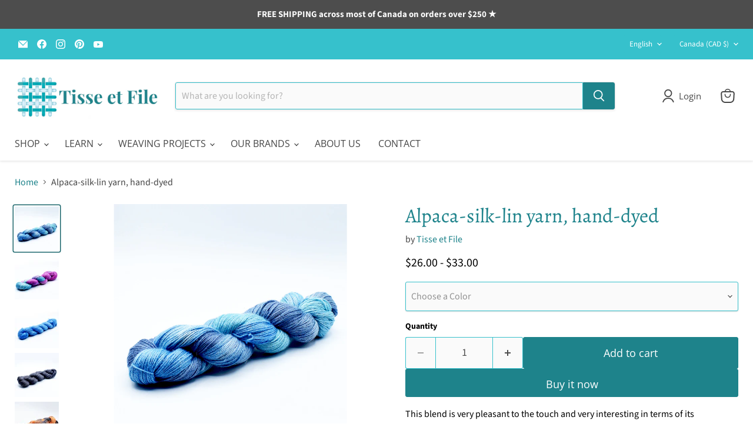

--- FILE ---
content_type: text/html; charset=utf-8
request_url: https://www.tisseetfile.com/en/collections/all/products/fil-alpaga-soie-lin-teint-a-la-main?view=recently-viewed
body_size: 1511
content:










  

  

  

  

  

  

  

  

  

  

  

  

  

  









<div
  class="productgrid--item  imagestyle--natural        product-recently-viewed-card    show-actions--mobile"
  data-product-item
  data-product-quickshop-url="/en/products/fil-alpaga-soie-lin-teint-a-la-main"
  
    data-recently-viewed-card
  
>
  <div class="productitem" data-product-item-content>
    
    
    
    

    

    

    <div class="productitem__container">
      <div class="product-recently-viewed-card-time" data-product-handle="fil-alpaga-soie-lin-teint-a-la-main">
      <button
        class="product-recently-viewed-card-remove"
        aria-label="close"
        data-remove-recently-viewed
      >
        


                                                                        <svg class="icon-remove "    aria-hidden="true"    focusable="false"    role="presentation"    xmlns="http://www.w3.org/2000/svg" width="10" height="10" viewBox="0 0 10 10" xmlns="http://www.w3.org/2000/svg">      <path fill="currentColor" d="M6.08785659,5 L9.77469752,1.31315906 L8.68684094,0.225302476 L5,3.91214341 L1.31315906,0.225302476 L0.225302476,1.31315906 L3.91214341,5 L0.225302476,8.68684094 L1.31315906,9.77469752 L5,6.08785659 L8.68684094,9.77469752 L9.77469752,8.68684094 L6.08785659,5 Z"></path>    </svg>                                              

      </button>
    </div>

      <div class="productitem__image-container">
        <a
          class="productitem--image-link"
          href="/en/products/fil-alpaga-soie-lin-teint-a-la-main"
          tabindex="-1"
          data-product-page-link
        >
          <figure
            class="productitem--image"
            data-product-item-image
            
              style="--product-grid-item-image-aspect-ratio: 0.9914101646385111;"
            
          >
            
              
              

  
    <noscript data-rimg-noscript>
      <img
        
          src="//www.tisseetfile.com/cdn/shop/products/lin-soie-alpaga-Tisse-et-File-c_512x517.jpg?v=1670358659"
        

        alt=""
        data-rimg="noscript"
        srcset="//www.tisseetfile.com/cdn/shop/products/lin-soie-alpaga-Tisse-et-File-c_512x517.jpg?v=1670358659 1x, //www.tisseetfile.com/cdn/shop/products/lin-soie-alpaga-Tisse-et-File-c_1024x1034.jpg?v=1670358659 2x, //www.tisseetfile.com/cdn/shop/products/lin-soie-alpaga-Tisse-et-File-c_1382x1396.jpg?v=1670358659 2.7x"
        class="productitem--image-primary"
        
        
      >
    </noscript>
  

  <img
    
      src="//www.tisseetfile.com/cdn/shop/products/lin-soie-alpaga-Tisse-et-File-c_512x517.jpg?v=1670358659"
    
    alt=""

    
      data-rimg="lazy"
      data-rimg-scale="1"
      data-rimg-template="//www.tisseetfile.com/cdn/shop/products/lin-soie-alpaga-Tisse-et-File-c_{size}.jpg?v=1670358659"
      data-rimg-max="1385x1397"
      data-rimg-crop="false"
      
      srcset="data:image/svg+xml;utf8,<svg%20xmlns='http://www.w3.org/2000/svg'%20width='512'%20height='517'></svg>"
    

    class="productitem--image-primary"
    
    
  >



  <div data-rimg-canvas></div>


            

            



























  
  
  

  <span class="productitem__badge productitem__badge--sale"
    data-badge-sales
    style="display: none;"
  >
    <span data-badge-sales-range>
      
        Sale
      
    </span>
    <span data-badge-sales-single style="display: none;">
      
        Sale
      
    </span>
  </span>

            <span class="visually-hidden">Alpaca-silk-lin yarn, hand-dyed</span>
          </figure>
        </a>
      </div><div class="productitem--info">
        
          
        

        

        <h2 class="productitem--title">
          <a href="/en/products/fil-alpaga-soie-lin-teint-a-la-main" data-product-page-link>
            Alpaca-silk-lin yarn, hand-dyed
          </a>
        </h2>

        
          
            <span class="productitem--vendor">
              <a href="/en/collections/vendors?q=Tisse%20et%20File" title="Tisse et File">Tisse et File</a>
            </span>
          
        

        
          






























<div class="price productitem__price ">
  
    <div
      class="price__compare-at "
      data-price-compare-container
    >

      
        <span class="money price__original" data-price-original></span>
      
    </div>


    
      
      <div class="price__compare-at--hidden" data-compare-price-range-hidden>
        
          <span class="visually-hidden">Original price</span>
          <span class="money price__compare-at--min" data-price-compare-min>
            $26.00
          </span>
          -
          <span class="visually-hidden">Original price</span>
          <span class="money price__compare-at--max" data-price-compare-max>
            $33.00
          </span>
        
      </div>
      <div class="price__compare-at--hidden" data-compare-price-hidden>
        <span class="visually-hidden">Original price</span>
        <span class="money price__compare-at--single" data-price-compare>
          
        </span>
      </div>
    
  

  <div class="price__current  " data-price-container>

    

    
      
      
        
          <span class="money price__current--min" data-price-min>$26.00</span>
          -
          <span class="money price__current--max" data-price-max>$33.00</span>
        
      
    
    
  </div>

  
    
    <div class="price__current--hidden" data-current-price-range-hidden>
      
        <span class="money price__current--min" data-price-min>$26.00</span>
        -
        <span class="money price__current--max" data-price-max>$33.00</span>
      
    </div>
    <div class="price__current--hidden" data-current-price-hidden>
      <span class="visually-hidden">Current price</span>
      <span class="money" data-price>
        $26.00
      </span>
    </div>
  

  
    
    
    
    

    <div
      class="
        productitem__unit-price
        hidden
      "
      data-unit-price
    >
      <span class="productitem__total-quantity" data-total-quantity></span> | <span class="productitem__unit-price--amount money" data-unit-price-amount></span> / <span class="productitem__unit-price--measure" data-unit-price-measure></span>
    </div>
  

  
</div>


        

        
          

          
            
          
        

        
          <div class="productitem--description">
            <p>This blend is very pleasant to the touch and very interesting in terms of its composition: 50% baby alpaca, 25% silk and 25% linen.Tisse et File Ya...</p>

            
              <a
                href="/en/products/fil-alpaga-soie-lin-teint-a-la-main"
                class="productitem--link"
                data-product-page-link
              >
                View full details
              </a>
            
          </div>
        
      </div>

      
    </div>
  </div>

  
    <script type="application/json" data-quick-buy-settings>
      {
        "cart_redirection": false,
        "money_format": "${{amount}}"
      }
    </script>
  
</div>


--- FILE ---
content_type: text/javascript; charset=utf-8
request_url: https://www.tisseetfile.com/en/products/fil-alpaga-soie-lin-teint-a-la-main.js
body_size: 2214
content:
{"id":4554163257449,"title":"Alpaca-silk-lin yarn, hand-dyed","handle":"fil-alpaga-soie-lin-teint-a-la-main","description":"\u003cp\u003eThis blend is very pleasant to the touch and very interesting in terms of its composition: 50% baby alpaca, 25% silk and 25% linen.\u003cbr \/\u003eTisse et File Yarns, dyed by hand.\u003c\/p\u003e\n\u003cp\u003eThe blend of flax with two protein fibres creates interesting colour variations when dyeing.\u003c\/p\u003e\n\u003cp\u003e100g skein, 3 ply\u003cbr \/\u003e438 yds or 400 m per skein\u003cbr \/\u003eNon superwash - No chemical treatment\u003c\/p\u003e\n\u003cp\u003e\u003cbr \/\u003eWeaving\u003cbr \/\u003eDepending on the expected result:\u003cbr \/\u003e- Plain weave : 14 to 16 epi\u003cbr \/\u003e- Twill : from 16 epi\u003c\/p\u003e\n\u003cp\u003eKnit\u003cbr \/\u003eKnits with needles 3 to 3.5\u003c\/p\u003e","published_at":"2023-10-04T14:44:04-04:00","created_at":"2020-03-04T13:56:16-05:00","vendor":"Tisse et File","type":"hand-dyed yarn","tags":["alpaga yarn","fil a tisser","fil alpaga","fil de tissage","fil pour crocheter","fil pour tricot","fils alpaga tissage","fils luxueux","lin","lin yarn","luxurius yarns","Tisse et File","weaving yarn"],"price":2600,"price_min":2600,"price_max":3300,"available":true,"price_varies":true,"compare_at_price":null,"compare_at_price_min":0,"compare_at_price_max":0,"compare_at_price_varies":false,"variants":[{"id":32038687965289,"title":"Rose","option1":"Rose","option2":null,"option3":null,"sku":"WD-175223","requires_shipping":true,"taxable":true,"featured_image":{"id":43104142655791,"product_id":4554163257449,"position":9,"created_at":"2023-10-04T14:17:07-04:00","updated_at":"2023-10-04T14:17:09-04:00","alt":null,"width":1385,"height":1397,"src":"https:\/\/cdn.shopify.com\/s\/files\/1\/0267\/0762\/4041\/files\/alpaga-soie-lin-fraise-Tisse-et-File_73188184-a894-4afa-9cb8-6af232aa0f1a.jpg?v=1696443429","variant_ids":[32038687965289]},"available":true,"name":"Alpaca-silk-lin yarn, hand-dyed - Rose","public_title":"Rose","options":["Rose"],"price":3300,"weight":200,"compare_at_price":null,"inventory_management":"shopify","barcode":"87965289","featured_media":{"alt":null,"id":35517235560751,"position":9,"preview_image":{"aspect_ratio":0.991,"height":1397,"width":1385,"src":"https:\/\/cdn.shopify.com\/s\/files\/1\/0267\/0762\/4041\/files\/alpaga-soie-lin-fraise-Tisse-et-File_73188184-a894-4afa-9cb8-6af232aa0f1a.jpg?v=1696443429"}},"requires_selling_plan":false,"selling_plan_allocations":[]},{"id":32038687998057,"title":"Bleu méditérranéen","option1":"Bleu méditérranéen","option2":null,"option3":null,"sku":"WD-175224","requires_shipping":true,"taxable":true,"featured_image":{"id":39933960290607,"product_id":4554163257449,"position":3,"created_at":"2022-12-06T15:34:37-05:00","updated_at":"2022-12-06T15:34:39-05:00","alt":null,"width":1385,"height":1397,"src":"https:\/\/cdn.shopify.com\/s\/files\/1\/0267\/0762\/4041\/products\/lin-soie-alpaga-Tisse-et-File-d.jpg?v=1670358879","variant_ids":[32038687998057]},"available":true,"name":"Alpaca-silk-lin yarn, hand-dyed - Bleu méditérranéen","public_title":"Bleu méditérranéen","options":["Bleu méditérranéen"],"price":3300,"weight":200,"compare_at_price":null,"inventory_management":"shopify","barcode":"87998057","featured_media":{"alt":null,"id":32262766330159,"position":3,"preview_image":{"aspect_ratio":0.991,"height":1397,"width":1385,"src":"https:\/\/cdn.shopify.com\/s\/files\/1\/0267\/0762\/4041\/products\/lin-soie-alpaga-Tisse-et-File-d.jpg?v=1670358879"}},"requires_selling_plan":false,"selling_plan_allocations":[]},{"id":32038688030825,"title":"Licorne","option1":"Licorne","option2":null,"option3":null,"sku":"WD-175225","requires_shipping":true,"taxable":true,"featured_image":{"id":39933955375407,"product_id":4554163257449,"position":2,"created_at":"2022-12-06T15:32:35-05:00","updated_at":"2022-12-06T15:32:37-05:00","alt":null,"width":1385,"height":1397,"src":"https:\/\/cdn.shopify.com\/s\/files\/1\/0267\/0762\/4041\/products\/lin-soie-alpaga-Tisse-et-File-b.jpg?v=1670358757","variant_ids":[32038688030825]},"available":false,"name":"Alpaca-silk-lin yarn, hand-dyed - Licorne","public_title":"Licorne","options":["Licorne"],"price":3300,"weight":200,"compare_at_price":null,"inventory_management":"shopify","barcode":"88030825","featured_media":{"alt":null,"id":32262761316655,"position":2,"preview_image":{"aspect_ratio":0.991,"height":1397,"width":1385,"src":"https:\/\/cdn.shopify.com\/s\/files\/1\/0267\/0762\/4041\/products\/lin-soie-alpaga-Tisse-et-File-b.jpg?v=1670358757"}},"requires_selling_plan":false,"selling_plan_allocations":[]},{"id":40191405260905,"title":"Océan","option1":"Océan","option2":null,"option3":null,"sku":null,"requires_shipping":true,"taxable":true,"featured_image":{"id":39933945545007,"product_id":4554163257449,"position":1,"created_at":"2022-12-06T15:30:52-05:00","updated_at":"2022-12-06T15:30:59-05:00","alt":null,"width":1385,"height":1397,"src":"https:\/\/cdn.shopify.com\/s\/files\/1\/0267\/0762\/4041\/products\/lin-soie-alpaga-Tisse-et-File-c.jpg?v=1670358659","variant_ids":[40191405260905]},"available":true,"name":"Alpaca-silk-lin yarn, hand-dyed - Océan","public_title":"Océan","options":["Océan"],"price":3300,"weight":200,"compare_at_price":null,"inventory_management":"shopify","barcode":"05260905","featured_media":{"alt":null,"id":32262751322415,"position":1,"preview_image":{"aspect_ratio":0.991,"height":1397,"width":1385,"src":"https:\/\/cdn.shopify.com\/s\/files\/1\/0267\/0762\/4041\/products\/lin-soie-alpaga-Tisse-et-File-c.jpg?v=1670358659"}},"requires_selling_plan":false,"selling_plan_allocations":[]},{"id":44135534657839,"title":"Glacier","option1":"Glacier","option2":null,"option3":null,"sku":null,"requires_shipping":true,"taxable":true,"featured_image":{"id":39934195007791,"product_id":4554163257449,"position":8,"created_at":"2022-12-06T16:30:15-05:00","updated_at":"2022-12-06T16:30:17-05:00","alt":null,"width":1385,"height":1397,"src":"https:\/\/cdn.shopify.com\/s\/files\/1\/0267\/0762\/4041\/products\/lin-soie-alpaga-Tisse-et-File-e.jpg?v=1670362217","variant_ids":[44135534657839]},"available":false,"name":"Alpaca-silk-lin yarn, hand-dyed - Glacier","public_title":"Glacier","options":["Glacier"],"price":3300,"weight":200,"compare_at_price":null,"inventory_management":"shopify","barcode":"34657839","featured_media":{"alt":null,"id":32263006519599,"position":8,"preview_image":{"aspect_ratio":0.991,"height":1397,"width":1385,"src":"https:\/\/cdn.shopify.com\/s\/files\/1\/0267\/0762\/4041\/products\/lin-soie-alpaga-Tisse-et-File-e.jpg?v=1670362217"}},"requires_selling_plan":false,"selling_plan_allocations":[]},{"id":44135281000751,"title":"Vert caraïbes","option1":"Vert caraïbes","option2":null,"option3":null,"sku":null,"requires_shipping":true,"taxable":true,"featured_image":{"id":39934036115759,"product_id":4554163257449,"position":6,"created_at":"2022-12-06T15:50:45-05:00","updated_at":"2022-12-06T15:50:48-05:00","alt":null,"width":1385,"height":1397,"src":"https:\/\/cdn.shopify.com\/s\/files\/1\/0267\/0762\/4041\/products\/lin-soie-alpaga-Tisse-et-File-l.jpg?v=1670359848","variant_ids":[44135281000751]},"available":true,"name":"Alpaca-silk-lin yarn, hand-dyed - Vert caraïbes","public_title":"Vert caraïbes","options":["Vert caraïbes"],"price":3300,"weight":200,"compare_at_price":null,"inventory_management":"shopify","barcode":"81000751","featured_media":{"alt":null,"id":32262843662639,"position":6,"preview_image":{"aspect_ratio":0.991,"height":1397,"width":1385,"src":"https:\/\/cdn.shopify.com\/s\/files\/1\/0267\/0762\/4041\/products\/lin-soie-alpaga-Tisse-et-File-l.jpg?v=1670359848"}},"requires_selling_plan":false,"selling_plan_allocations":[]},{"id":44135281656111,"title":"Tangerine","option1":"Tangerine","option2":null,"option3":null,"sku":null,"requires_shipping":true,"taxable":true,"featured_image":{"id":43104169885999,"product_id":4554163257449,"position":12,"created_at":"2023-10-04T14:22:27-04:00","updated_at":"2023-10-04T14:22:30-04:00","alt":null,"width":1385,"height":1397,"src":"https:\/\/cdn.shopify.com\/s\/files\/1\/0267\/0762\/4041\/files\/alpaga-soie-lin-tangerine-Tisse-et-File_79b0d50b-6da3-4e0a-9519-ebd376f66c0e.jpg?v=1696443750","variant_ids":[44135281656111]},"available":true,"name":"Alpaca-silk-lin yarn, hand-dyed - Tangerine","public_title":"Tangerine","options":["Tangerine"],"price":3300,"weight":200,"compare_at_price":null,"inventory_management":"shopify","barcode":"81656111","featured_media":{"alt":null,"id":35517263577391,"position":12,"preview_image":{"aspect_ratio":0.991,"height":1397,"width":1385,"src":"https:\/\/cdn.shopify.com\/s\/files\/1\/0267\/0762\/4041\/files\/alpaga-soie-lin-tangerine-Tisse-et-File_79b0d50b-6da3-4e0a-9519-ebd376f66c0e.jpg?v=1696443750"}},"requires_selling_plan":false,"selling_plan_allocations":[]},{"id":44135285489967,"title":"Orage","option1":"Orage","option2":null,"option3":null,"sku":null,"requires_shipping":true,"taxable":true,"featured_image":{"id":39934035788079,"product_id":4554163257449,"position":5,"created_at":"2022-12-06T15:50:38-05:00","updated_at":"2022-12-06T15:50:40-05:00","alt":null,"width":1385,"height":1397,"src":"https:\/\/cdn.shopify.com\/s\/files\/1\/0267\/0762\/4041\/products\/lin-soie-alpaga-Tisse-et-File-k.jpg?v=1670359840","variant_ids":[44135285489967]},"available":true,"name":"Alpaca-silk-lin yarn, hand-dyed - Orage","public_title":"Orage","options":["Orage"],"price":3300,"weight":200,"compare_at_price":null,"inventory_management":"shopify","barcode":"85489967","featured_media":{"alt":null,"id":32262843269423,"position":5,"preview_image":{"aspect_ratio":0.991,"height":1397,"width":1385,"src":"https:\/\/cdn.shopify.com\/s\/files\/1\/0267\/0762\/4041\/products\/lin-soie-alpaga-Tisse-et-File-k.jpg?v=1670359840"}},"requires_selling_plan":false,"selling_plan_allocations":[]},{"id":44135285522735,"title":"Charbon","option1":"Charbon","option2":null,"option3":null,"sku":null,"requires_shipping":true,"taxable":true,"featured_image":{"id":39933974511919,"product_id":4554163257449,"position":4,"created_at":"2022-12-06T15:38:32-05:00","updated_at":"2022-12-06T15:38:34-05:00","alt":null,"width":1385,"height":1397,"src":"https:\/\/cdn.shopify.com\/s\/files\/1\/0267\/0762\/4041\/products\/lin-soie-alpaga-Tisse-et-File-g.jpg?v=1670359114","variant_ids":[44135285522735]},"available":true,"name":"Alpaca-silk-lin yarn, hand-dyed - Charbon","public_title":"Charbon","options":["Charbon"],"price":3300,"weight":200,"compare_at_price":null,"inventory_management":"shopify","barcode":"85522735","featured_media":{"alt":null,"id":32262781042991,"position":4,"preview_image":{"aspect_ratio":0.991,"height":1397,"width":1385,"src":"https:\/\/cdn.shopify.com\/s\/files\/1\/0267\/0762\/4041\/products\/lin-soie-alpaga-Tisse-et-File-g.jpg?v=1670359114"}},"requires_selling_plan":false,"selling_plan_allocations":[]},{"id":44135391887663,"title":"Naturel","option1":"Naturel","option2":null,"option3":null,"sku":null,"requires_shipping":true,"taxable":true,"featured_image":{"id":39934044766511,"product_id":4554163257449,"position":7,"created_at":"2022-12-06T15:53:04-05:00","updated_at":"2022-12-06T15:53:06-05:00","alt":null,"width":1385,"height":1397,"src":"https:\/\/cdn.shopify.com\/s\/files\/1\/0267\/0762\/4041\/products\/lin-soie-alpaga-Tisse-et-File-m.jpg?v=1670359986","variant_ids":[44135391887663]},"available":true,"name":"Alpaca-silk-lin yarn, hand-dyed - Naturel","public_title":"Naturel","options":["Naturel"],"price":2600,"weight":200,"compare_at_price":null,"inventory_management":"shopify","barcode":"91887663","featured_media":{"alt":null,"id":32262852444463,"position":7,"preview_image":{"aspect_ratio":0.991,"height":1397,"width":1385,"src":"https:\/\/cdn.shopify.com\/s\/files\/1\/0267\/0762\/4041\/products\/lin-soie-alpaga-Tisse-et-File-m.jpg?v=1670359986"}},"requires_selling_plan":false,"selling_plan_allocations":[]},{"id":47507079594287,"title":"Ciel","option1":"Ciel","option2":null,"option3":null,"sku":"","requires_shipping":true,"taxable":true,"featured_image":{"id":43104175620399,"product_id":4554163257449,"position":13,"created_at":"2023-10-04T14:23:23-04:00","updated_at":"2023-10-04T14:23:25-04:00","alt":null,"width":1385,"height":1397,"src":"https:\/\/cdn.shopify.com\/s\/files\/1\/0267\/0762\/4041\/files\/alpaga-soie-lin-ciel-Tisse-et-File_bc3d61ed-6068-4402-b535-536118c2137e.jpg?v=1696443805","variant_ids":[47507079594287]},"available":true,"name":"Alpaca-silk-lin yarn, hand-dyed - Ciel","public_title":"Ciel","options":["Ciel"],"price":3300,"weight":200,"compare_at_price":null,"inventory_management":"shopify","barcode":"79594287","featured_media":{"alt":null,"id":35517269475631,"position":13,"preview_image":{"aspect_ratio":0.991,"height":1397,"width":1385,"src":"https:\/\/cdn.shopify.com\/s\/files\/1\/0267\/0762\/4041\/files\/alpaga-soie-lin-ciel-Tisse-et-File_bc3d61ed-6068-4402-b535-536118c2137e.jpg?v=1696443805"}},"requires_selling_plan":false,"selling_plan_allocations":[]},{"id":47507079627055,"title":"Aurore","option1":"Aurore","option2":null,"option3":null,"sku":"","requires_shipping":true,"taxable":true,"featured_image":{"id":43104164544815,"product_id":4554163257449,"position":11,"created_at":"2023-10-04T14:21:17-04:00","updated_at":"2023-10-04T14:21:20-04:00","alt":null,"width":1385,"height":1397,"src":"https:\/\/cdn.shopify.com\/s\/files\/1\/0267\/0762\/4041\/files\/alpaga-soie-lin-aurore-Tisse-et-File_15a47343-ee5c-4073-992e-35363c4f4ffe.jpg?v=1696443680","variant_ids":[47507079627055]},"available":true,"name":"Alpaca-silk-lin yarn, hand-dyed - Aurore","public_title":"Aurore","options":["Aurore"],"price":3300,"weight":200,"compare_at_price":null,"inventory_management":"shopify","barcode":"79627055","featured_media":{"alt":null,"id":35517257580847,"position":11,"preview_image":{"aspect_ratio":0.991,"height":1397,"width":1385,"src":"https:\/\/cdn.shopify.com\/s\/files\/1\/0267\/0762\/4041\/files\/alpaga-soie-lin-aurore-Tisse-et-File_15a47343-ee5c-4073-992e-35363c4f4ffe.jpg?v=1696443680"}},"requires_selling_plan":false,"selling_plan_allocations":[]},{"id":47507087884591,"title":"Atlantique","option1":"Atlantique","option2":null,"option3":null,"sku":"","requires_shipping":true,"taxable":true,"featured_image":{"id":43104146391343,"product_id":4554163257449,"position":10,"created_at":"2023-10-04T14:18:07-04:00","updated_at":"2023-10-04T14:18:09-04:00","alt":null,"width":1385,"height":1397,"src":"https:\/\/cdn.shopify.com\/s\/files\/1\/0267\/0762\/4041\/files\/alpaga-soie-lin-atlantique-Tisse-et-File_e699a5a1-7a8d-4495-9106-ae5c6471bbe3.jpg?v=1696443489","variant_ids":[47507087884591]},"available":true,"name":"Alpaca-silk-lin yarn, hand-dyed - Atlantique","public_title":"Atlantique","options":["Atlantique"],"price":3300,"weight":200,"compare_at_price":null,"inventory_management":"shopify","barcode":"87884591","featured_media":{"alt":null,"id":35517239820591,"position":10,"preview_image":{"aspect_ratio":0.991,"height":1397,"width":1385,"src":"https:\/\/cdn.shopify.com\/s\/files\/1\/0267\/0762\/4041\/files\/alpaga-soie-lin-atlantique-Tisse-et-File_e699a5a1-7a8d-4495-9106-ae5c6471bbe3.jpg?v=1696443489"}},"requires_selling_plan":false,"selling_plan_allocations":[]},{"id":47507087917359,"title":"Vert pomme","option1":"Vert pomme","option2":null,"option3":null,"sku":"","requires_shipping":true,"taxable":true,"featured_image":{"id":43104178602287,"product_id":4554163257449,"position":14,"created_at":"2023-10-04T14:24:06-04:00","updated_at":"2023-10-04T14:24:08-04:00","alt":null,"width":1385,"height":1397,"src":"https:\/\/cdn.shopify.com\/s\/files\/1\/0267\/0762\/4041\/files\/alpaga-soie-lin-vert-pommeTisse-et-File_ac68b4be-8aa8-443f-93a2-f2d62295035d.jpg?v=1696443848","variant_ids":[47507087917359]},"available":true,"name":"Alpaca-silk-lin yarn, hand-dyed - Vert pomme","public_title":"Vert pomme","options":["Vert pomme"],"price":3300,"weight":200,"compare_at_price":null,"inventory_management":"shopify","barcode":"87917359","featured_media":{"alt":null,"id":35517272588591,"position":14,"preview_image":{"aspect_ratio":0.991,"height":1397,"width":1385,"src":"https:\/\/cdn.shopify.com\/s\/files\/1\/0267\/0762\/4041\/files\/alpaga-soie-lin-vert-pommeTisse-et-File_ac68b4be-8aa8-443f-93a2-f2d62295035d.jpg?v=1696443848"}},"requires_selling_plan":false,"selling_plan_allocations":[]}],"images":["\/\/cdn.shopify.com\/s\/files\/1\/0267\/0762\/4041\/products\/lin-soie-alpaga-Tisse-et-File-c.jpg?v=1670358659","\/\/cdn.shopify.com\/s\/files\/1\/0267\/0762\/4041\/products\/lin-soie-alpaga-Tisse-et-File-b.jpg?v=1670358757","\/\/cdn.shopify.com\/s\/files\/1\/0267\/0762\/4041\/products\/lin-soie-alpaga-Tisse-et-File-d.jpg?v=1670358879","\/\/cdn.shopify.com\/s\/files\/1\/0267\/0762\/4041\/products\/lin-soie-alpaga-Tisse-et-File-g.jpg?v=1670359114","\/\/cdn.shopify.com\/s\/files\/1\/0267\/0762\/4041\/products\/lin-soie-alpaga-Tisse-et-File-k.jpg?v=1670359840","\/\/cdn.shopify.com\/s\/files\/1\/0267\/0762\/4041\/products\/lin-soie-alpaga-Tisse-et-File-l.jpg?v=1670359848","\/\/cdn.shopify.com\/s\/files\/1\/0267\/0762\/4041\/products\/lin-soie-alpaga-Tisse-et-File-m.jpg?v=1670359986","\/\/cdn.shopify.com\/s\/files\/1\/0267\/0762\/4041\/products\/lin-soie-alpaga-Tisse-et-File-e.jpg?v=1670362217","\/\/cdn.shopify.com\/s\/files\/1\/0267\/0762\/4041\/files\/alpaga-soie-lin-fraise-Tisse-et-File_73188184-a894-4afa-9cb8-6af232aa0f1a.jpg?v=1696443429","\/\/cdn.shopify.com\/s\/files\/1\/0267\/0762\/4041\/files\/alpaga-soie-lin-atlantique-Tisse-et-File_e699a5a1-7a8d-4495-9106-ae5c6471bbe3.jpg?v=1696443489","\/\/cdn.shopify.com\/s\/files\/1\/0267\/0762\/4041\/files\/alpaga-soie-lin-aurore-Tisse-et-File_15a47343-ee5c-4073-992e-35363c4f4ffe.jpg?v=1696443680","\/\/cdn.shopify.com\/s\/files\/1\/0267\/0762\/4041\/files\/alpaga-soie-lin-tangerine-Tisse-et-File_79b0d50b-6da3-4e0a-9519-ebd376f66c0e.jpg?v=1696443750","\/\/cdn.shopify.com\/s\/files\/1\/0267\/0762\/4041\/files\/alpaga-soie-lin-ciel-Tisse-et-File_bc3d61ed-6068-4402-b535-536118c2137e.jpg?v=1696443805","\/\/cdn.shopify.com\/s\/files\/1\/0267\/0762\/4041\/files\/alpaga-soie-lin-vert-pommeTisse-et-File_ac68b4be-8aa8-443f-93a2-f2d62295035d.jpg?v=1696443848"],"featured_image":"\/\/cdn.shopify.com\/s\/files\/1\/0267\/0762\/4041\/products\/lin-soie-alpaga-Tisse-et-File-c.jpg?v=1670358659","options":[{"name":"Color","position":1,"values":["Rose","Bleu méditérranéen","Licorne","Océan","Glacier","Vert caraïbes","Tangerine","Orage","Charbon","Naturel","Ciel","Aurore","Atlantique","Vert pomme"]}],"url":"\/en\/products\/fil-alpaga-soie-lin-teint-a-la-main","media":[{"alt":null,"id":32262751322415,"position":1,"preview_image":{"aspect_ratio":0.991,"height":1397,"width":1385,"src":"https:\/\/cdn.shopify.com\/s\/files\/1\/0267\/0762\/4041\/products\/lin-soie-alpaga-Tisse-et-File-c.jpg?v=1670358659"},"aspect_ratio":0.991,"height":1397,"media_type":"image","src":"https:\/\/cdn.shopify.com\/s\/files\/1\/0267\/0762\/4041\/products\/lin-soie-alpaga-Tisse-et-File-c.jpg?v=1670358659","width":1385},{"alt":null,"id":32262761316655,"position":2,"preview_image":{"aspect_ratio":0.991,"height":1397,"width":1385,"src":"https:\/\/cdn.shopify.com\/s\/files\/1\/0267\/0762\/4041\/products\/lin-soie-alpaga-Tisse-et-File-b.jpg?v=1670358757"},"aspect_ratio":0.991,"height":1397,"media_type":"image","src":"https:\/\/cdn.shopify.com\/s\/files\/1\/0267\/0762\/4041\/products\/lin-soie-alpaga-Tisse-et-File-b.jpg?v=1670358757","width":1385},{"alt":null,"id":32262766330159,"position":3,"preview_image":{"aspect_ratio":0.991,"height":1397,"width":1385,"src":"https:\/\/cdn.shopify.com\/s\/files\/1\/0267\/0762\/4041\/products\/lin-soie-alpaga-Tisse-et-File-d.jpg?v=1670358879"},"aspect_ratio":0.991,"height":1397,"media_type":"image","src":"https:\/\/cdn.shopify.com\/s\/files\/1\/0267\/0762\/4041\/products\/lin-soie-alpaga-Tisse-et-File-d.jpg?v=1670358879","width":1385},{"alt":null,"id":32262781042991,"position":4,"preview_image":{"aspect_ratio":0.991,"height":1397,"width":1385,"src":"https:\/\/cdn.shopify.com\/s\/files\/1\/0267\/0762\/4041\/products\/lin-soie-alpaga-Tisse-et-File-g.jpg?v=1670359114"},"aspect_ratio":0.991,"height":1397,"media_type":"image","src":"https:\/\/cdn.shopify.com\/s\/files\/1\/0267\/0762\/4041\/products\/lin-soie-alpaga-Tisse-et-File-g.jpg?v=1670359114","width":1385},{"alt":null,"id":32262843269423,"position":5,"preview_image":{"aspect_ratio":0.991,"height":1397,"width":1385,"src":"https:\/\/cdn.shopify.com\/s\/files\/1\/0267\/0762\/4041\/products\/lin-soie-alpaga-Tisse-et-File-k.jpg?v=1670359840"},"aspect_ratio":0.991,"height":1397,"media_type":"image","src":"https:\/\/cdn.shopify.com\/s\/files\/1\/0267\/0762\/4041\/products\/lin-soie-alpaga-Tisse-et-File-k.jpg?v=1670359840","width":1385},{"alt":null,"id":32262843662639,"position":6,"preview_image":{"aspect_ratio":0.991,"height":1397,"width":1385,"src":"https:\/\/cdn.shopify.com\/s\/files\/1\/0267\/0762\/4041\/products\/lin-soie-alpaga-Tisse-et-File-l.jpg?v=1670359848"},"aspect_ratio":0.991,"height":1397,"media_type":"image","src":"https:\/\/cdn.shopify.com\/s\/files\/1\/0267\/0762\/4041\/products\/lin-soie-alpaga-Tisse-et-File-l.jpg?v=1670359848","width":1385},{"alt":null,"id":32262852444463,"position":7,"preview_image":{"aspect_ratio":0.991,"height":1397,"width":1385,"src":"https:\/\/cdn.shopify.com\/s\/files\/1\/0267\/0762\/4041\/products\/lin-soie-alpaga-Tisse-et-File-m.jpg?v=1670359986"},"aspect_ratio":0.991,"height":1397,"media_type":"image","src":"https:\/\/cdn.shopify.com\/s\/files\/1\/0267\/0762\/4041\/products\/lin-soie-alpaga-Tisse-et-File-m.jpg?v=1670359986","width":1385},{"alt":null,"id":32263006519599,"position":8,"preview_image":{"aspect_ratio":0.991,"height":1397,"width":1385,"src":"https:\/\/cdn.shopify.com\/s\/files\/1\/0267\/0762\/4041\/products\/lin-soie-alpaga-Tisse-et-File-e.jpg?v=1670362217"},"aspect_ratio":0.991,"height":1397,"media_type":"image","src":"https:\/\/cdn.shopify.com\/s\/files\/1\/0267\/0762\/4041\/products\/lin-soie-alpaga-Tisse-et-File-e.jpg?v=1670362217","width":1385},{"alt":null,"id":35517235560751,"position":9,"preview_image":{"aspect_ratio":0.991,"height":1397,"width":1385,"src":"https:\/\/cdn.shopify.com\/s\/files\/1\/0267\/0762\/4041\/files\/alpaga-soie-lin-fraise-Tisse-et-File_73188184-a894-4afa-9cb8-6af232aa0f1a.jpg?v=1696443429"},"aspect_ratio":0.991,"height":1397,"media_type":"image","src":"https:\/\/cdn.shopify.com\/s\/files\/1\/0267\/0762\/4041\/files\/alpaga-soie-lin-fraise-Tisse-et-File_73188184-a894-4afa-9cb8-6af232aa0f1a.jpg?v=1696443429","width":1385},{"alt":null,"id":35517239820591,"position":10,"preview_image":{"aspect_ratio":0.991,"height":1397,"width":1385,"src":"https:\/\/cdn.shopify.com\/s\/files\/1\/0267\/0762\/4041\/files\/alpaga-soie-lin-atlantique-Tisse-et-File_e699a5a1-7a8d-4495-9106-ae5c6471bbe3.jpg?v=1696443489"},"aspect_ratio":0.991,"height":1397,"media_type":"image","src":"https:\/\/cdn.shopify.com\/s\/files\/1\/0267\/0762\/4041\/files\/alpaga-soie-lin-atlantique-Tisse-et-File_e699a5a1-7a8d-4495-9106-ae5c6471bbe3.jpg?v=1696443489","width":1385},{"alt":null,"id":35517257580847,"position":11,"preview_image":{"aspect_ratio":0.991,"height":1397,"width":1385,"src":"https:\/\/cdn.shopify.com\/s\/files\/1\/0267\/0762\/4041\/files\/alpaga-soie-lin-aurore-Tisse-et-File_15a47343-ee5c-4073-992e-35363c4f4ffe.jpg?v=1696443680"},"aspect_ratio":0.991,"height":1397,"media_type":"image","src":"https:\/\/cdn.shopify.com\/s\/files\/1\/0267\/0762\/4041\/files\/alpaga-soie-lin-aurore-Tisse-et-File_15a47343-ee5c-4073-992e-35363c4f4ffe.jpg?v=1696443680","width":1385},{"alt":null,"id":35517263577391,"position":12,"preview_image":{"aspect_ratio":0.991,"height":1397,"width":1385,"src":"https:\/\/cdn.shopify.com\/s\/files\/1\/0267\/0762\/4041\/files\/alpaga-soie-lin-tangerine-Tisse-et-File_79b0d50b-6da3-4e0a-9519-ebd376f66c0e.jpg?v=1696443750"},"aspect_ratio":0.991,"height":1397,"media_type":"image","src":"https:\/\/cdn.shopify.com\/s\/files\/1\/0267\/0762\/4041\/files\/alpaga-soie-lin-tangerine-Tisse-et-File_79b0d50b-6da3-4e0a-9519-ebd376f66c0e.jpg?v=1696443750","width":1385},{"alt":null,"id":35517269475631,"position":13,"preview_image":{"aspect_ratio":0.991,"height":1397,"width":1385,"src":"https:\/\/cdn.shopify.com\/s\/files\/1\/0267\/0762\/4041\/files\/alpaga-soie-lin-ciel-Tisse-et-File_bc3d61ed-6068-4402-b535-536118c2137e.jpg?v=1696443805"},"aspect_ratio":0.991,"height":1397,"media_type":"image","src":"https:\/\/cdn.shopify.com\/s\/files\/1\/0267\/0762\/4041\/files\/alpaga-soie-lin-ciel-Tisse-et-File_bc3d61ed-6068-4402-b535-536118c2137e.jpg?v=1696443805","width":1385},{"alt":null,"id":35517272588591,"position":14,"preview_image":{"aspect_ratio":0.991,"height":1397,"width":1385,"src":"https:\/\/cdn.shopify.com\/s\/files\/1\/0267\/0762\/4041\/files\/alpaga-soie-lin-vert-pommeTisse-et-File_ac68b4be-8aa8-443f-93a2-f2d62295035d.jpg?v=1696443848"},"aspect_ratio":0.991,"height":1397,"media_type":"image","src":"https:\/\/cdn.shopify.com\/s\/files\/1\/0267\/0762\/4041\/files\/alpaga-soie-lin-vert-pommeTisse-et-File_ac68b4be-8aa8-443f-93a2-f2d62295035d.jpg?v=1696443848","width":1385}],"requires_selling_plan":false,"selling_plan_groups":[]}